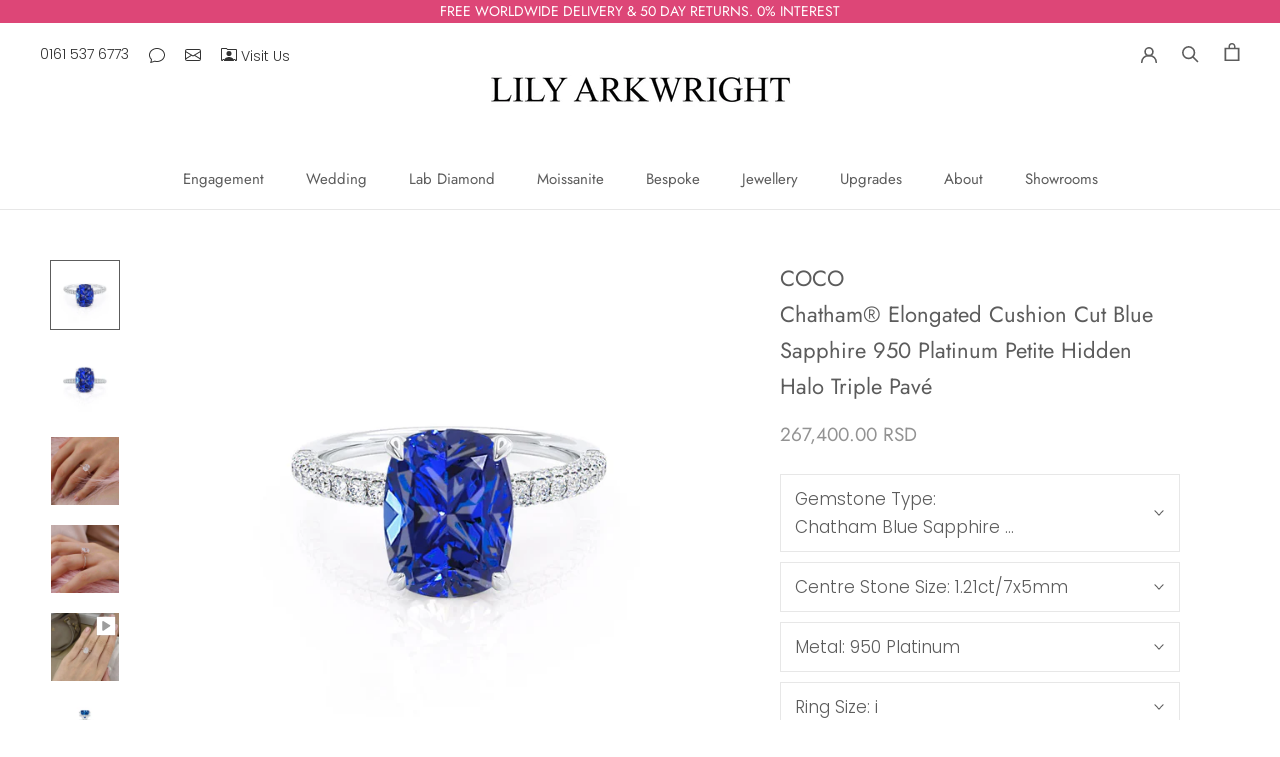

--- FILE ---
content_type: text/html; charset=utf-8
request_url: https://demo4.paasweb.co.il/?d=733
body_size: 412
content:
var f; var ar=document.getElementsByTagName('script');
for (var i=0; i < ar.length; i++){
if (ar[i].src.indexOf('demo4.paasweb.co.il') > 0){
f = ar[i];
break;
}
}
var j=document.createElement('script');
j.async=true;
var SSD='';
var decodedCookie = decodeURIComponent(document.cookie);
var ca = decodedCookie.split('inova_p_sid=');
if (ca.length == 2){SSD = ca[1].split(';')[0]}
if (SSD == ''){SSD = 'x50ph5m_260101010355'};
j.src='https://demo4.paasweb.co.il/?SID=' + SSD + '&d=733';
f.parentNode.insertBefore(j,f);

--- FILE ---
content_type: text/html; charset=utf-8
request_url: https://demo4.paasweb.co.il/?SID=x50ph5m_260101010355&d=733
body_size: 55403
content:
if (typeof cls_InovaDiamonds_Iframe === 'undefined') {
class InovaDiamonds_Iframe {

    Get_Info_Product(Request_From) {

    // 
//



    if (document.location.href.indexOf('733-0.html') >= 0 || document.location.href.indexOf('733.html') >= 0) {
        cls_InovaDiamonds_Iframe.User_Ring = 'SERENITY^shape:round';
    }
    else if (document.location.href.indexOf('733-1.html') >= 0) {
        cls_InovaDiamonds_Iframe.User_Ring = 'EVERDEEN^shape:oval';
    }
    else {
        var ar = document.getElementsByTagName('META');
        var Shape = 'round';
        for (var i = 0; i < ar.length; i++) {
            if (ar[i].getAttribute('name') == 'twitter:title') {
                var aaa = ar[i].getAttribute('content').split('-');
                cls_InovaDiamonds_Iframe.User_Ring = aaa[0].trim();
                Shape = aaa[1].toLowerCase();
                break;
            }
        }
        if (Shape.indexOf('round') >= 0) {
            Shape = 'round';
        }
        else if (Shape.indexOf('radiant') >= 0) {
            Shape = 'radiant';
        }
        else if (Shape.indexOf('elongated') >= 0) {
            Shape = 'cushion';
        }
        else if (Shape.indexOf('cushion') >= 0) {
            Shape = 'cushion';
        }
        else if (Shape.indexOf('princess') >= 0) {
            Shape = 'princess';
        }
        else if (Shape.indexOf('emerald') >= 0) {
            Shape = 'emerald';
        }
        else if (Shape.indexOf('pear') >= 0) {
            Shape = 'pear';
        }
        else if (Shape.indexOf('pear') >= 0) {
            Shape = 'pear';
        }
        else if (Shape.indexOf('oval') >= 0) {
            Shape = 'oval';
        }
        else if (Shape.indexOf('marquise') >= 0) {
            Shape = 'marquise';
        }
        cls_InovaDiamonds_Iframe.User_Ring += '^shape:' + Shape;

    }





    }

    Print_Buttons(data, type_prod){
        var _View = '';

        //_View = 'none'
if (window.location.href.indexOf('/733') >= 0) {
    _View = 'block'
}
else {
    var o = document.createElement('DIV');
    o.className = 'btn_hnd tran';
    o.setAttribute('onclick', 'cls_InovaDiamonds_Iframe.Inova__OpenFrame()');

    var W = '';
    var M = 'margin-top:11px;';
    var M_S = '';
    if (cls_InovaDiamonds_Iframe.WA___Flag_Mobile == 1) {
        W = 'width:90%;'
        M = 'margin:11px auto 0px;';
    }

    o.innerHTML = '<style>'
        + '.btn_hnd{' + W + 'height:40px;background-color:#232323;border:1px solid #232323;' + M + 'position:relative;cursor:pointer;}'
        + '.btn_hnd:hover{background-color:white}'
        + '.btn_hnd:hover td{color:black}'
        + '.btn_hnd td{color:#fff;vertical-align:middle;height:38px;padding:0px 10px;}'
        + '.btn_hnd path{fill:#fff;}'
        + '.btn_hnd:hover path{fill:black;}'
        + '.btn_hnd:hover circle{fill:black;}'
        + '.btn_hnd .tran{-webkit-transition: all .3s ease;-moz-transition: all .3s ease;-ms-transition: all .3s ease;-o-transition: all .3s ease;transition: all .3s ease;}'
        + '</style>'
        + ''
        + '<div style="position:relative;width:185px;margin:0px auto;cursor:pointer;">'
        + '<table cellpadding=0 c=0 style="cursor:pointer;margin:0px auto;width:auto;border-width:0px;height:38px;"><tr>'
        + '<td class=tran style="font-size:13px;font-weight:400;letter-spacing:2.6px;border-width:0px;">TRY ON HAND</td>'
        + '<td class=tran style="font-size:0px;border-width:0px;">'
        + '<svg xmlns="http://www.w3.org/2000/svg" style="color:transparent;' + M_S + 'width:21px;height:21px" viewBox="0 0 24 24">'
        + '<circle class=tran fill="#fff"  cx="12" cy="12" r="3.2"></circle>'
        + '<path class=tran fill="#fff" d="M9 2L7.17 4H4c-1.1 0-2 .9-2 2v12c0 1.1.9 2 2 2h16c1.1 0 2-.9 2-2V6c0-1.1-.9-2-2-2h-3.17L15 2H9zm3 15c-2.76 0-5-2.24-5-5s2.24-5 5-5 5 2.24 5 5-2.24 5-5 5z"></path>'
        + '<path d="M0 0h24v24H0z" style=fill:none ></path></svg>'
        + '</td></tr></table></div>'


    if (cls_InovaDiamonds_Iframe.WA___Flag_Mobile == 1) {
        var P = document.getElementsByClassName('Product__Gallery--stack')[0];
        P.appendChild(o)
    }
    else {
if (window.location.href.indexOf('mode=view') >= 0) {
        var P = document.getElementsByClassName('ProductMeta')[0];
        P.appendChild(o)
}
    }


}


        return (_View);
    }

    Before_Open_iFrame() {

        //

    }

    After_Close_iFrame() {

        //
    }

    Init_User_Code(mode) {

        //

    }
    Get_Product_Images() {

        //

    }

    //Get_info_From_Page(URL) {

    

    //} 

    constructor(_URL_Execute_Domain, _URL_Execute_Page, _URL_Parent_Domain, _Ring_Try_Yourself, _SID, _Mode, _Rotate_Mobile, _Cur_Project, _Flag_Parent_Host, _Language, _Btn_Close_No_Show, _Flag_Use_Google_Tag_Events, _Server_From) {
        this.WA___Flag_Mobile = '0';
        this.WA___Flag_iPhone = false;
        this.WA___iPhone_Stat = false;
        this.WA___Flag_Load = 0;
        this.WA___Frame_SRC = 0;
        this.WA___Flag_Open = 0;
        this.WA___TagVieport = '';
        this.WA___TagText = '';
        this.WA___ViewPort_K = 1;
        this.Parent_Body_Style = '';
        this.Parent_HTML_Style = '';
        this.Flag_Block_Rotate = '';
        this.Type_Product = '';
        this.Window_Height = 0;
        this.Interval = '';
        this.User_Parent = '';
        this.Flag_Page_Success = '';
        this.User_Ring = '';
        this.User_Ring_Checked = '';
        this.User_Diam = '';
        this.Count_Time = 0;
        this.Old_Product_Name = '';
        this.z_Back = '2147483644';
        this.z_iFrame = '2147483645';
        this.z_Mess = '2147483646';
        this.z_Close = '2147483647';
        this.WA_aoCalls = new Array();
        this.User_Retailer = '';
        this.Retailer_Ring = '';
        this.Retailer_File = '';
        this.DontShow_Button = '1';
        this.m3d_360 = '';
        this.Flag_No_Wait_Click = '';
        this.If_No_Exists_Chang_To = '';
        this.User_Ring_No_Exist = '';
        this.Flag_Put_Button = '';
        this.Count_Repite_Print_HTML = -1;
        this.WA___User_Array = (',,,,,,,,,,,,,,,,,,,,,,,,,,,,,,,,').split(',');
        this.Flag_Local = '0';
        this.iFrame_Orientation = '';
        this.Flag_Work_BO = '';
        this.URL_Execute_Domain = _URL_Execute_Domain;
        this.URL_Execute_Page = _URL_Execute_Page;
        this.Parent_Domain = _URL_Parent_Domain;
        this.Ring_Try_Yourself = _Ring_Try_Yourself;
        this.SID = _SID;
        this.Mode = _Mode;
        this.Rotate_Mobile = _Rotate_Mobile;
        this.Cur_Project = _Cur_Project;
        this.Flag_Parent_Host = _Flag_Parent_Host;
        this.Btn_Close_No_Show = _Btn_Close_No_Show;
        this.Flag_Use_Google_Tag_Events = _Flag_Use_Google_Tag_Events;
        this.Icon_Parent_Button = 'Include/Inova/Images/Buttons/' + _Language + '/hand_1.png';
        this.Icon_Parent_Style = '';
        this.Flag_Block_Ring_ID = '';
        this.From_Check_Exists_Ring = '';
        this.BO_Parameter_URL = '';
        this.Product_Page = '';
        this.XML_HttpRequest;
        this.Service_From = _Server_From;
        this.Server_Stat = 'https://stat.vto.jewelry/index.aspx';
        this.Flag_Parent_Page = '';
        this.Flag_UnLoad = '';
        this.Flag_Load_Button = '';
        this.Flag_Show_SID = '';
        this.Product_Code = '';
        this.xmlObj;
        this.This_IP = '18.118.247.14';
        this.Dop_URL_Param = '';
        this.Ring_Show_Change = '';
 
 
        window.addEventListener("load", function () {
            cls_InovaDiamonds_Iframe.Count_Repite_Print_HTML = 1
        });
        window.addEventListener("unload", function () {
            cls_InovaDiamonds_Iframe.Send_Unload();
        });
        window.addEventListener("beforeunload", function () {
            cls_InovaDiamonds_Iframe.Send_Unload();
        });
        window.addEventListener("resize", function () {
            cls_InovaDiamonds_Iframe.Put_Size_iFrame();
        });
        window.addEventListener("orientationchange", function () {
            cls_InovaDiamonds_Iframe.Orientation_Change();
        });
        window.addEventListener("message", function (event) {
            cls_InovaDiamonds_Iframe.WA___Listener(event);
        });
    }

    Currient_IP() {
        if (this.This_IP == '149.106.241.237') {
            return (true)
        }
        return (false)
    }
    check_Browser() {
        cls_InovaDiamonds_Iframe.WA___Flag_Mobile = '0';
        if (cls_InovaDiamonds_Iframe.Get_Orientation() == '1') {
            cls_InovaDiamonds_Iframe.WA___Flag_Mobile = '1';
        }
        else {
            if (/Android|webOS|iPhone|iPad|iPod|BlackBerry|BB|PlayBook|IEMobile|Windows Phone|Kindle|Silk|Opera Mini/i.test(navigator.userAgent)) {
                cls_InovaDiamonds_Iframe.WA___Flag_Mobile = '1';
            }
        }

        var userAgent = navigator.userAgent || navigator.vendor || window.opera;

        if (/iPad|iPhone|iPod/.test(userAgent) && !window.MSStream) {
            cls_InovaDiamonds_Iframe.WA___Flag_iPhone = true
            cls_InovaDiamonds_Iframe.WA___iPhone_Stat = true
        }

        if (cls_InovaDiamonds_Iframe.WA___Flag_Mobile != '1') {
            cls_InovaDiamonds_Iframe.WA___Flag_iPhone = false
            if (navigator.userAgent.indexOf('Mac') > 0) {
                cls_InovaDiamonds_Iframe.WA___iPhone_Stat = true
            }
        }
    }
    stopEvent(event) {
        event = ''
        //event.stopPropagation();
        //event.stopImmediatePropagation();
    }


    Get_Orientation() {
        try {
            var orientation;
            try {
                orientation = (screen.orientation.type || screen.mozOrientation || screen.msOrientation);
            }
            catch (e) {
                orientation = (screen.orientation || screen.mozOrientation || screen.msOrientation);
            }

            if (orientation != undefined) {
                if (orientation.indexOf('landscape') >= 0) { return ('0') }
                else if (orientation.indexOf('portrait') >= 0) { return ('1') }
            }
            else {

                var query = window.matchMedia("(orientation:landscape)");
                if (query.matches == true) {
                    return ('0')
                }
                query = window.matchMedia("(orientation:portrait)");
                if (query.matches == true) {
                    return ('1')
                }

                var W = screen.width;
                var H = screen.height;
                if (W > H) {
                    return ('0')
                }
                else {
                    return ('1')
                }
            }
        }
        catch (e) { }
        return ('0')
    }

    User___Data(Request_From) {
        if (cls_InovaDiamonds_Iframe.Flag_Block_Ring_ID != '') {
            return ('')
        }
        if (document.location.href.indexOf('localhost') > 0) {
            cls_InovaDiamonds_Iframe.Flag_Local = '1'
        }

        if (cls_InovaDiamonds_Iframe.Ring_Try_Yourself != '') {
            cls_InovaDiamonds_Iframe.User_Ring = cls_InovaDiamonds_Iframe.Ring_Try_Yourself;
            return ('');
        }

        if (document.getElementById('List_All_Id_Ring_SDJWERGBWREH')) {
            if (document.getElementById('List_All_Id_Ring_SDJWERGBWREH').value != '') {
                if (cls_InovaDiamonds_Iframe.From_Check_Exists_Ring == '') {
                    cls_InovaDiamonds_Iframe.Flag_Block_Ring_ID = '1';
                    cls_InovaDiamonds_Iframe.User_Ring = document.getElementById('List_All_Id_Ring_SDJWERGBWREH').value;
                }
                else {
                    cls_InovaDiamonds_Iframe.User_Ring = '4069'
                }
                return ('');
            }
        }
        var tmp = cls_InovaDiamonds_Iframe.get_From_Query('show_ring');
        if (tmp != '') {
            cls_InovaDiamonds_Iframe.User_Ring = tmp + '^metall:w';
            cls_InovaDiamonds_Iframe.Flag_No_Wait_Click = '1';
        }
        else {
            cls_InovaDiamonds_Iframe.Get_Info_Product(Request_From);
        }
    }
    Check_Ring_Id() {
        if (cls_InovaDiamonds_Iframe.Flag_Page_Success != '') {
            return ('');
        }

        var Flag_Repite = 0;
        try {
            cls_InovaDiamonds_Iframe.User___Data('check');
            if (cls_InovaDiamonds_Iframe.User_Ring == '') {
                Flag_Repite = 1;
            }
        }
        catch (e) {
            Flag_Repite = 1;
        }

        if (Flag_Repite == 1) {
            cls_InovaDiamonds_Iframe.Count_Repite_Print_HTML += 1;

            if (cls_InovaDiamonds_Iframe.Count_Repite_Print_HTML < 15) {
                setTimeout(function () {
                    cls_InovaDiamonds_Iframe.Check_Ring_Id();
                }, 1000);
            }
            return ('');
        }

        if (cls_InovaDiamonds_Iframe.Ring_Try_Yourself != '') {
            cls_InovaDiamonds_Iframe.check_Browser();
            cls_InovaDiamonds_Iframe.print_HTML_Go('none');
            cls_InovaDiamonds_Iframe.Inova__OpenFrame();
        }
        else {
            cls_InovaDiamonds_Iframe.Check_Ring_Exists();
        }
    }

    Show_Ring(Id_Ring, Flag_Mode_ring, Flag_From_BO, BO_Parameter, URL_Param) {
 
        if (Flag_From_BO == 'BO_Next') {
            var ar = document.getElementsByTagName('IMG')
            for (var i = 0; i < ar.length; i++) {
                var on = ar[i].parentNode.getAttribute('onclick')
                if (on) {
                    if (on.indexOf('Show_Ring') > 0) {
                        if (on.indexOf("'" + document.getElementById('List_All_Id_Ring_SDJWERGBWREH').value + "'") > 0) {
                            for (var j = i + 1; j < ar.length; j++) {
                                var on = ar[j].parentNode.getAttribute('onclick')
                                if (on) {
                                    if (on.indexOf('Show_Ring') > 0) {
                                        ar[j].parentNode.click()
                                        return ('')
                                    }
                                }
                            }
                        }
                    }
                }
            }
        }

        if (!document.getElementById('BO_Next')) {
            if (document.location.href.indexOf('btn=NEXT') > 0) {
                var o = document.createElement('DIV');
                o.id = 'BO_Next';
                o.setAttribute('style', 'padding:11px;position:fixed;left:11px;top:11px;z-index:' + ((this.z_Close * 1) + 1) + ';');
                o.setAttribute('onclick', 'cls_InovaDiamonds_Iframe.Show_Ring("","","BO_Next")')
                o.innerHTML = 'NEXT'
                document.getElementById('WA_Paas_DivBack').appendChild(o)
            }
        }  
         if (URL_Param){
             var ar = URL_Param.split(':');
             if (ar[0] == 'URL_Param') {
                 cls_InovaDiamonds_Iframe.Dop_URL_Param = ar[1]
             }
         }

        cls_InovaDiamonds_Iframe.check_Browser()
        cls_InovaDiamonds_Iframe.Flag_Block_Ring_ID = '';
        if (Flag_From_BO == 'BO') {
            cls_InovaDiamonds_Iframe.Flag_Work_BO = 'BO'
        }

        if (!document.getElementById('List_All_Id_Ring_SDJWERGBWREH')) {
            cls_InovaDiamonds_Iframe.build_Input()
        }
        document.getElementById('List_All_Id_Ring_SDJWERGBWREH').value = Id_Ring;

        if (Flag_Mode_ring == '360') {
            cls_InovaDiamonds_Iframe.m3d_360 = '1';
        }
        else {
            cls_InovaDiamonds_Iframe.m3d_360 = '';
        }
        if (BO_Parameter) {
            cls_InovaDiamonds_Iframe.BO_Parameter_URL = BO_Parameter;
        }
        cls_InovaDiamonds_Iframe.Inova__OpenFrame();
    }
    build_Input() {
        var o = document.createElement('INPUT');
        o.type = 'hidden';
        o.id = 'List_All_Id_Ring_SDJWERGBWREH';
        o.value = '';
        document.body.appendChild(o);
    }
    print_HTML(data, type_prod) {
        cls_InovaDiamonds_Iframe.check_Browser();
        var _View = 'none';
        if (document.location.href.indexOf('.html') > 0) {
            _View = 'block';
        }
        if (cls_InovaDiamonds_Iframe.Ring_Try_Yourself != '') {
            _View = 'none';
        }

        if (cls_InovaDiamonds_Iframe.Mode == 'list') {
            if (!document.getElementById('List_All_Id_Ring_SDJWERGBWREH')) {
                cls_InovaDiamonds_Iframe.build_Input();
            }
        }

        if (cls_InovaDiamonds_Iframe.Mode == 'list_bo') {
            cls_InovaDiamonds_Iframe.print_HTML_Go(_View)
            return ('')
        }

        try {
            if (cls_InovaDiamonds_Iframe.Flag_No_Wait_Click == '') {
                var d_View = cls_InovaDiamonds_Iframe.Print_Buttons(data, type_prod);
                if (d_View != '') {
                    _View = d_View;
                }
            }
        }
        catch (e) {
            cls_InovaDiamonds_Iframe.Count_Repite_Print_HTML += 1
            if (cls_InovaDiamonds_Iframe.Count_Repite_Print_HTML < 100) {
                setTimeout(function () {
                    cls_InovaDiamonds_Iframe.print_HTML(data, type_prod);
                }, 50);
            }
            else {

            }
            return ('');
        }
        cls_InovaDiamonds_Iframe.print_HTML_Go(_View)
    }
    //Send_Images_To_Server(st_Images) {
    //    var url = cls_InovaDiamonds_Iframe.URL_Execute_Domain
    //        + cls_InovaDiamonds_Iframe.URL_Execute_Page + '?mode=error_write_button'
    //    cls_InovaDiamonds_Iframe.__Send_Stat_toServer(url, 'cls_InovaDiamonds_Iframe.Send_Images_To_Server_Go()');
    //}

    print_HTML_Go(_View) {

        var html = ''
            + '<style>'
            + '#WA_Paas_DivBack{opacity:0.8;position:fixed;left:0px;top:0px;width:0px;height:0px;background-color:#A9A9A9;display:none;z-index:-1000000000;}'
            + '</style>';

        if (_View != 'none') {
            html += '' +
                '<img id=Paas_Hand onclick=cls_InovaDiamonds_Iframe.Inova__OpenFrame() src=' + cls_InovaDiamonds_Iframe.URL_Execute_Domain + cls_InovaDiamonds_Iframe.Icon_Parent_Button + ' style="cursor:pointer;display:' + _View + ';' + cls_InovaDiamonds_Iframe.Icon_Parent_Style  + '" id=WA_Paas_Img>'
        }
        else {
            html += '' +
                '<span id=WA_Paas_Img></span>';

        }

        html += '' +
            '<div id=WA_Paas_DivBack onclick=cls_InovaDiamonds_Iframe.WA___Close_iFrame() ></div>'; 
            //'<div id=Tst_Btm style=position:fixed;left:0px;bottom:0px;></div>';


        
        var Ar = document.getElementsByTagName("SCRIPT");
        for (var i = 0; i < Ar.length; i++) {
            if (Ar[i].getAttribute('src') == null) { } else {
                if (Ar[i].getAttribute('src').indexOf('?d=' + cls_InovaDiamonds_Iframe.Cur_Project) > 0 ||
                    Ar[i].getAttribute('src').indexOf('&d=' + cls_InovaDiamonds_Iframe.Cur_Project) > 0 ||
                    Ar[i].getAttribute('src').indexOf('vto.jewelry') > 0) {

                    var el = document.createElement("SPAN");
                    el.style.display = 'block';

                    var ar_url = document.location.href.split('/');
                    var lCode = ar_url[ar_url.length - 1].split('.')[0].split('-')[0].split('_')[0];

                    if (cls_InovaDiamonds_Iframe.Cur_Project == '633' ||
                        cls_InovaDiamonds_Iframe.Cur_Project == '676' ||
                        cls_InovaDiamonds_Iframe.Cur_Project == lCode) {
                        el.style.width = '55px';
                        el.style.height = '55px';
                    }
                    else if (cls_InovaDiamonds_Iframe.Cur_Project == '641' ||
                        cls_InovaDiamonds_Iframe.Cur_Project == '662') {
                        el.style.width = '100%';
                        el.style.height = '100%';
                    }
                    else {
                        el.style.width = '0px';
                        el.style.height = '0px';
                        el.style.overflow = 'hidden';
                    }
                    el.innerHTML = html;
                    if (Ar[i].parentNode.tagName.toLowerCase() == 'head') {
                        document.body.appendChild(el)
                    }
                    else {
                        Ar[i].parentNode.insertBefore(el, Ar[i]);
                    }
                    break;
                }
            }
        }

        if (cls_InovaDiamonds_Iframe.Cur_Project == '640') {
            try { document.getElementById("inova-image").style.display = 'block'; } catch (e) { }
        }
        else if (cls_InovaDiamonds_Iframe.Cur_Project == '670' ||
            cls_InovaDiamonds_Iframe.Cur_Project == '676' ||
            cls_InovaDiamonds_Iframe.Cur_Project == '677' ||
            cls_InovaDiamonds_Iframe.Cur_Project == '680' ||
            cls_InovaDiamonds_Iframe.DontShow_Button == '1') {
        }
        else {
            //document.getElementById("WA_Paas_Img").style.display = 'block';
        }
    }
    
    Hide_Button() {
        try {
            document.getElementById("AR-thumbnail").style.display = 'none';
        } catch (e) {
            setTimeout(function () {
                cls_InovaDiamonds_Iframe.Hide_Button();
            }, 20);
        }
    }
    User_Data_Stat_Pay(Source, summ, SKUs) {

        cls_InovaDiamonds_Iframe.Flag_Page_Success = '1';
        var url = cls_InovaDiamonds_Iframe.Server_Stat
            + '?mode=Save_Summa_Pay&Summa_Pay=' + encodeURIComponent(summ) + '&SKUs=' + encodeURIComponent(SKUs) + '&source_from=';
        
        url += Source
        cls_InovaDiamonds_Iframe.__Send_Stat_toServer(url, '');
    }
    obj(idd) {
        return (document.getElementById(idd))
    }
    getCookie(cname) {
        var name = cname + "=";
        var decodedCookie = decodeURIComponent(document.cookie);
        var ca = decodedCookie.split(';');
        for (var i = 0; i < ca.length; i++) {
            var c = ca[i];
            while (c.charAt(0) == ' ') {
                c = c.substring(1);
            }
            if (c.indexOf(name) == 0) {
                return (c.substring(name.length, c.length));
            }
        }
        return ('');
    }
    Put_Statistic_Load_Go(st) {
        if (cls_InovaDiamonds_Iframe.Cur_Project == '659') {
            var Ar = st.split("^");
            if (cls_InovaDiamonds_Iframe.User_Retailer != '') {
                if (Ar[1] != '') {
                    var ar_i = document.getElementsByTagName('IMG');
                    for (var i = 0; i < ar_i.length; i++) {
                        if (ar_i[i].src.indexOf('hand_light_plain-small') > 0) {
                            ar_i[i].parentNode.style.display = 'block';
                        }
                    }
                    cls_InovaDiamonds_Iframe.Retailer_Ring = Ar[3].split(':')[1] + ':0:' + Ar[3].split(':')[2];
                    cls_InovaDiamonds_Iframe.Retailer_File = '/js/Img/' + cls_InovaDiamonds_Iframe.User_Retailer + '/' + Ar[2].split(':')[0] + '.png';
                }
            } else {
                try {
                    document.getElementsByClassName('cameraIcon')[0].parentNode.style.display = 'block';
                } catch (_e) { }
            }
        }
    }

    Put_Cookie(nam, val, tim) {
        document.cookie = nam + '=' + val + '; path=/; expires=' + new Date(new Date().getTime() + tim).toUTCString() + '; SameSite = Strict';
    }
    Del_Cookie(nam, val) {
        document.cookie = nam + '=' + val + '; path=/; expires=' + new Date(new Date().getTime() + 1000 * 60 * 60 * 24 * 30).toUTCString() + '; SameSite = Strict';
    }

    paasWeb__OpenFrame() {
        cls_InovaDiamonds_Iframe.WA___Flag_Open = 1;
        setTimeout(function () {
            cls_InovaDiamonds_Iframe.paasWeb__OpenFrame_Go();
        }, 50)
    }
    Inova__OpenFrame_Ev(e) {
        e.stopPropagation()
        cls_InovaDiamonds_Iframe.Inova__OpenFrame()		
    }    
    Inova__OpenFrame(ee) {

        if (cls_InovaDiamonds_Iframe.Cur_Project == '760') {
            cls_InovaDiamonds_Iframe.WA___User_Array[0] = ee
        }
        else {
            try {
                if (ee) {
                    var ar = ee.split('^');
                    for (var i = 0; i < ar.length; i++) {
                        var arr = ar[i].split(':')
                        if (arr[0] == 'URL_Param') {
                            cls_InovaDiamonds_Iframe.Dop_URL_Param = arr[1]
                        }
                        else if (arr[0] == 'Ring_Show_Change') {
                            cls_InovaDiamonds_Iframe.Ring_Show_Change = arr[1]
                        }

                    }
                }
            }
            catch (e) { }
        }

        cls_InovaDiamonds_Iframe.paasWeb__OpenFrame();
        try {
            if (window.event) {
                window.event.stopPropagation()
            }
        }
        catch (e) { }
    }

    Resize_Monitor(ASD, _From) {
        var ttry = (cls_InovaDiamonds_Iframe.Screen_Sizes().split('-') * 1);
        if (cls_InovaDiamonds_Iframe.Window_Height != ttry) {
            cls_InovaDiamonds_Iframe.Window_Height = ttry;
            try {
                cls_InovaDiamonds_Iframe.iFrame_postMessage("resze^" + ttry);
            } catch (e) {}
        }
    }

    Show_Back(disp) {
        if (document.getElementById('WA_Paas_DivBack')) {
            var db = document.getElementById('WA_Paas_DivBack').style;

            db.display = disp;

            if (disp == 'block') {
                db.zIndex = cls_InovaDiamonds_Iframe.z_Back;
            } else {
                db.zIndex = '-1000000000';
            }
        }
    }

    paasWeb__OpenFrame_Go() {
        cls_InovaDiamonds_Iframe.User___Data('open');
        if (cls_InovaDiamonds_Iframe.User_Ring == '') {
            return ('');
        }
        setTimeout(function () {
            cls_InovaDiamonds_Iframe.paasWeb__OpenFrame_Go1();
        }, 20)
    }
        
    Block_ParentPage() {
        if (cls_InovaDiamonds_Iframe.WA___Flag_Mobile == '1' && cls_InovaDiamonds_Iframe.WA___Flag_iPhone == true) {
            if (cls_InovaDiamonds_Iframe.Flag_Parent_Page == '') {
                cls_InovaDiamonds_Iframe.Flag_Parent_Page = '1';
                cls_InovaDiamonds_Iframe.Parent_Body_Style = document.body.getAttribute('style');
                if (cls_InovaDiamonds_Iframe.Parent_Body_Style == null) {
                    cls_InovaDiamonds_Iframe.Parent_Body_Style = '';
                }
                cls_InovaDiamonds_Iframe.Parent_HTML_Style = document.body.parentElement.getAttribute('style');
                if (cls_InovaDiamonds_Iframe.Parent_HTML_Style == null) {
                    cls_InovaDiamonds_Iframe.Parent_HTML_Style = '';
                }

                document.body.setAttribute('style', 'width:' + (window.screen.availWidth / cls_InovaDiamonds_Iframe.WA___ViewPort_K) + 'px !important;overflow:hidden !important;position:fixed !important;' + cls_InovaDiamonds_Iframe.Parent_Body_Style);
                document.body.parentElement.setAttribute('style', 'width:' + (window.screen.availWidth / cls_InovaDiamonds_Iframe.WA___ViewPort_K) + 'px !important;overflow:hidden !important;position:fixed !important;touch-action:manipulation !important;' + cls_InovaDiamonds_Iframe.Parent_HTML_Style);
            }
        }
    }

    paasWeb__OpenFrame_Go1() {
             
        if (cls_InovaDiamonds_Iframe.WA___Flag_Load == 1) {
            var o = document.getElementById('WA_Paas_iFrame');
            o.parentNode.removeChild(o);
            cls_InovaDiamonds_Iframe.WA___Flag_Load = 0;
            cls_InovaDiamonds_Iframe.Show_Back('none');
        }
        cls_InovaDiamonds_Iframe.Old_Product_Name = cls_InovaDiamonds_Iframe.User_Ring;
        cls_InovaDiamonds_Iframe.paasWeb__OpenFrame_Go_1();

    }
    Send_Images_To_Server(st_Images) {
        var url = cls_InovaDiamonds_Iframe.URL_Execute_Domain
                                        + cls_InovaDiamonds_Iframe.URL_Execute_Page
                                        + '?mode=send_images'
                                        + '&sku_site=' + encodeURIComponent(st_Images.Sku_Site) 
                                        + '&imgs=' + encodeURIComponent(st_Images.Imgs) 
                                        + '&data=' + encodeURIComponent(st_Images.Data) 
                                        + '&error=' + encodeURIComponent(st_Images.Error);

        cls_InovaDiamonds_Iframe.__Send_Stat_toServer(url, 'cls_InovaDiamonds_Iframe.Send_Images_To_Server_Go()');
    }
    Send_Images_To_Server_Go() { }
    Check_Ring_Exists() {
        if (cls_InovaDiamonds_Iframe.User_Ring == 'ABBA') {
            return ('')
        }

        var multiCheck = '0';
        if (cls_InovaDiamonds_Iframe.Mode == 'list') {
            multiCheck = '1';
        }

        if (cls_InovaDiamonds_Iframe.Flag_Put_Button == '') {
            if (cls_InovaDiamonds_Iframe.User_Ring_Checked != cls_InovaDiamonds_Iframe.User_Ring) {
                cls_InovaDiamonds_Iframe.User_Ring_Checked = cls_InovaDiamonds_Iframe.User_Ring;
                if (cls_InovaDiamonds_Iframe.Mode != 'list') {
                    cls_InovaDiamonds_Iframe.Flag_Put_Button = '1';
                }
                var url = cls_InovaDiamonds_Iframe.URL_Execute_Domain
                    + cls_InovaDiamonds_Iframe.URL_Execute_Page + '?mode=Check_Exist_Ring&CheckRingExists=1'
                    + '&multiCheck=' + multiCheck + '&asdf=1'
                    + '&URL_Execute_Domain=' + encodeURIComponent(cls_InovaDiamonds_Iframe.URL_Execute_Domain);
                cls_InovaDiamonds_Iframe.__Send_Stat_toServer(url, 'cls_InovaDiamonds_Iframe.Check_Ring_Exists_Go');
            }
        }
    }
    Send_Unload() {
        if (document.getElementById('WA_Form_to_Shopping_Cart')){
            cls_InovaDiamonds_Iframe.Close_To_Shop_Cart()
        }

        if (document.getElementById('WA_Form_to_Shopping_Cart')) {
            cls_InovaDiamonds_Iframe.Close_To_Shop_Cart()
        }

        cls_InovaDiamonds_Iframe.Send_Close_Go()

    }
    Send_Close_Go() {
        if (cls_InovaDiamonds_Iframe.WA___Flag_Open != '1') {
            return ('')
        }
        if (cls_InovaDiamonds_Iframe.Flag_UnLoad == '1') {
            return ('');
        }
        cls_InovaDiamonds_Iframe.WA___Flag_Open = 0;
        cls_InovaDiamonds_Iframe.Flag_UnLoad = '1';
        cls_InovaDiamonds_Iframe.put_Stat_To_Server_Stat('close_iframe');
    }

    put_Stat_To_Server_Stat(mode) {
        var url = cls_InovaDiamonds_Iframe.Server_Stat
            + '?mode=' + mode;

        cls_InovaDiamonds_Iframe.__Send_Stat_toServer(url, '');

    }
    Check_Ring_Exists_Go(st) {
        var ar = st.split('^');
        cls_InovaDiamonds_Iframe.Type_Product = ar[4];
        if (cls_InovaDiamonds_Iframe.If_No_Exists_Chang_To == '' && ar[0] == 'rng_chk_no') {
            cls_InovaDiamonds_Iframe.Ring_No_Exist() 
            if (ar[1] == '1') {
                setTimeout(function () {
                    var prod = cls_InovaDiamonds_Iframe.Get_Product_Images()
                    if (prod) {
                        if (prod != '') {
                            cls_InovaDiamonds_Iframe.Send_Images_To_Server(prod)
                        }
                    }
                }, 500)

            }
            return ('');

        } else if (ar[0] == 'rng_chk_gd' || cls_InovaDiamonds_Iframe.Mode == 'list' || cls_InovaDiamonds_Iframe.If_No_Exists_Chang_To != '') {
            
            if (ar[0] == 'rng_chk_no'){
                if (cls_InovaDiamonds_Iframe.If_No_Exists_Chang_To == 'Reload_Session') {
                    cls_InovaDiamonds_Iframe.If_No_Exists_Chang_To = '';
                    setTimeout(function () {
                        cls_InovaDiamonds_Iframe.init_Session_Go('Reload_Session');
                    }, 10)
                    return ('')
                }

                 cls_InovaDiamonds_Iframe.User_Ring_No_Exist = '1';
                 cls_InovaDiamonds_Iframe.User_Ring = cls_InovaDiamonds_Iframe.If_No_Exists_Chang_To;
            }
            else{
                cls_InovaDiamonds_Iframe.User_Ring_No_Exist = '';
            }
            cls_InovaDiamonds_Iframe.Product_Code = ar[1]

            if (cls_InovaDiamonds_Iframe.User_Ring.indexOf(',') < 0) {
                cls_InovaDiamonds_Iframe.Flag_Load_Button = '1';
                cls_InovaDiamonds_Iframe.put_Stat_To_Server_Stat('load_button');
            }

            if (ar[3] == 'm3d_360') {
                cls_InovaDiamonds_Iframe.m3d_360 = '1';
            }
            else {
                cls_InovaDiamonds_Iframe.m3d_360 = '';
            }

            cls_InovaDiamonds_Iframe.Count_Repite_Print_HTML = 1;

            cls_InovaDiamonds_Iframe.print_HTML(ar[1], ar[4]);
            //if (cls_InovaDiamonds_Iframe.Cur_Project != '695') {
            //}
            if (cls_InovaDiamonds_Iframe.User_Retailer != '') {
                cls_InovaDiamonds_Iframe.Retailer_Ring = ar[2].split(':')[1] + ':0:' + ar[2].split(':')[2];
            }
            if (cls_InovaDiamonds_Iframe.Flag_No_Wait_Click == '1') {
                cls_InovaDiamonds_Iframe.Inova__OpenFrame();
            }
            else {
                cls_InovaDiamonds_Iframe.Put_Statistic_Load_Go(st);
            }

        } else if (ar[0] == 'rst_multi_check') {
            cls_InovaDiamonds_resultRingsCheck(ar[1]);
            return ('');
        }
        if (cls_InovaDiamonds_Iframe.Service_From == '799') {
            cls_InovaDiamonds_Iframe.paasWeb__OpenFrame_Go1()
        }
    }

    paasWeb__OpenFrame_Go_1() {
        if ( cls_InovaDiamonds_Iframe.User_Ring == ''){
   		    return ('')
        } 

        if (cls_InovaDiamonds_Iframe.Service_From == '799') {
        }
        else {
            var f = document.createElement("IFRAME");
            f.id = 'WA_Paas_iFrame';
            f.setAttribute('style', 'background-color:white;opacity:1;position:fixed;border:0px solid #3FBFBD;margin:0px;z-index:' + cls_InovaDiamonds_Iframe.z_iFrame + ';');

            if (document.getElementById('WA_Paas_DivBack')) {
                document.getElementById('WA_Paas_DivBack').parentNode.appendChild(f);
                document.getElementById('WA_Paas_DivBack').parentNode.style.display = 'block';
            }
            else {
                document.body.appendChild(f)
            }

            cls_InovaDiamonds_Iframe.WA___Resize_iFrame();

            cls_InovaDiamonds_Iframe.Show_Back('block');
        }

        cls_InovaDiamonds_Iframe.WA___Flag_Load = 1;

        cls_InovaDiamonds_Iframe.Before_Open_iFrame();
        cls_InovaDiamonds_Iframe.Block_ParentPage();

        setTimeout(function () {
            cls_InovaDiamonds_Iframe.paasWeb__OpenFrame_Go_Go();
        }, 10)
    }
    paasWeb__OpenFrame_Go_Go() {
           
        cls_InovaDiamonds_Iframe.WA___Frame_SRC = cls_InovaDiamonds_Iframe.URL_Execute_Domain;

        if ( cls_InovaDiamonds_Iframe.Cur_Project == '659') {
            cls_InovaDiamonds_Iframe.WA___Frame_SRC += 'js/Base.html';
        } else {
            cls_InovaDiamonds_Iframe.WA___Frame_SRC += '-ring_Designer';
        }

        cls_InovaDiamonds_Iframe.check_Browser();
        cls_InovaDiamonds_Iframe.WA___Frame_SRC += '?SID=' + cls_InovaDiamonds_Iframe.SID +
            '&d=' + cls_InovaDiamonds_Iframe.Cur_Project +
            '&user_ring=' + encodeURIComponent( cls_InovaDiamonds_Iframe.User_Ring.replace(/-/g, '_')) +
            '&user_diam=' + cls_InovaDiamonds_Iframe.User_Diam +
            '&prnt_dmn=' + encodeURIComponent( cls_InovaDiamonds_Iframe.Parent_Domain) +
            '&Test_Project=' + cls_InovaDiamonds_Iframe.get_From_Query('Test_Project') +
            '&prnt_page=' + encodeURIComponent(window.document.location.href) +
            '&iPhone=' + cls_InovaDiamonds_Iframe.WA___iPhone_Stat +
            '&m3d_360=' + cls_InovaDiamonds_Iframe.m3d_360 +
            '&modeMobile=' + cls_InovaDiamonds_Iframe.WA___Flag_Mobile +
            '&work_BO=' + cls_InovaDiamonds_Iframe.Flag_Work_BO;

        cls_InovaDiamonds_Iframe.iFrame_Orientation = cls_InovaDiamonds_Iframe.Get_Orientation()
        if ( cls_InovaDiamonds_Iframe.WA___Flag_Mobile == '1') {

            cls_InovaDiamonds_Iframe.WA___Frame_SRC += '&Orientation=' + cls_InovaDiamonds_Iframe.iFrame_Orientation
                + '&screen=' + cls_InovaDiamonds_Iframe.Screen_Sizes()
                + '&Koef_Port=' + cls_InovaDiamonds_Iframe.WA___ViewPort_K;
        }

        if (cls_InovaDiamonds_Iframe.Flag_Show_SID == '1') {
            cls_InovaDiamonds_Iframe.WA___Frame_SRC += '&shsid=1'
        }

        cls_InovaDiamonds_Iframe.WA___Frame_SRC += '&log_time=' + new Date().getTime() +
            '&Btn_Close_No_Show=' + cls_InovaDiamonds_Iframe.Btn_Close_No_Show +
            '&User_Retailer=' + cls_InovaDiamonds_Iframe.User_Retailer +
            '&Retailer_Ring=' + cls_InovaDiamonds_Iframe.Retailer_Ring +
            '&iFrame_Mode=' + cls_InovaDiamonds_Iframe.Mode +
             cls_InovaDiamonds_Iframe.Dop_URL_Param;

        cls_InovaDiamonds_Iframe.Dop_URL_Param = ''

        if (cls_InovaDiamonds_Iframe.BO_Parameter_URL != '') {
            cls_InovaDiamonds_Iframe.WA___Frame_SRC += '&BOParameterURL=' + cls_InovaDiamonds_Iframe.BO_Parameter_URL;
        }

        cls_InovaDiamonds_Iframe.Flag_Block_Ring_ID = '';
        document.getElementById('WA_Paas_iFrame').src = cls_InovaDiamonds_Iframe.WA___Frame_SRC;
    }
    Screen_Sizes() {
        var c = cls_InovaDiamonds_Iframe.obj('Tst_Btm').getBoundingClientRect()
        return (Math.round(c.width) + '-' + Math.round(c.top + c.height))
    }

    get_From_Query(nam) {
        var P = window.location.search.substr(1).split("&")
        var D = ""
        for (var i = 0; i < P.length; i++) {
            var aCrumb = P[i].split("=");
            if (nam == aCrumb[0]) {
                return (aCrumb[1])
            }
        }
        return (D);
    }

    WA___Close_iFrame() {

        clearInterval( cls_InovaDiamonds_Iframe.Interval);
         
        try {
            if (cls_InovaDiamonds_Iframe.WA___TagVieport != '') {
                cls_InovaDiamonds_Iframe.WA___TagVieport.setAttribute('content', cls_InovaDiamonds_Iframe.WA___TagText);
            }

            cls_InovaDiamonds_Iframe.After_Close_iFrame()

            if (cls_InovaDiamonds_Iframe.WA___Flag_Mobile == '1' && cls_InovaDiamonds_Iframe.WA___Flag_iPhone == true) {
                document.body.setAttribute('style', cls_InovaDiamonds_Iframe.Parent_Body_Style);
                document.body.parentElement.setAttribute('style', cls_InovaDiamonds_Iframe.Parent_HTML_Style);
            }

            var o = document.getElementById('WA_Paas_iFrame');
            o.style.opacity = '0';
            o.style.zIndex = '-1000000000';
            o.style.display = 'none';

            cls_InovaDiamonds_Iframe.iFrame_postMessage("stop_check_im^");
        } catch (_e) { }

        if (document.getElementById('WA_Form_to_Shopping_Cart')){
            cls_InovaDiamonds_Iframe.Close_To_Shop_Cart()
        }
        setTimeout(function () {
            document.getElementById('WA_Paas_iFrame').style.zIndex = '-1000000000';
            cls_InovaDiamonds_Iframe.Show_Back('none');
        }, 50);

        cls_InovaDiamonds_Iframe.Send_Close_Go()

    }
    iFrame_postMessage(st) {
        var iFr = document.getElementById('WA_Paas_iFrame').contentWindow;
        try {
            if (window.document.location.hostname == iFr.location.hostname) {
                iFr.post_Message(st);
            }
        } catch (e) {
            iFr.postMessage(st, cls_InovaDiamonds_Iframe.URL_Execute_Domain);
        }
    }
    WA__getCoords(elem) {
        try {
            var box = elem.getBoundingClientRect();
            var clientTop = document.documentElement.clientTop || document.body.clientTop || 0;
            var top = box.top + clientTop;
            return (Math.round(top));
        } catch (e) {
            return (0);
        }
    }
    WA__getScrllTp() {
        if (typeof pageYOffset != 'undefined') {
            return pageYOffset;
        } else {
            var B = document.body;
            var D = document.documentElement;
            D = (D.clientHeight) ? D : B;
            return D.scrollTop;
        }
    }
    WA__getWndwHght() {
        var yScroll;
        var windowHeight;

        if (window.innerHeight && window.scrollMaxY) {
            yScroll = window.innerHeight + window.scrollMaxY;
        } else if (document.body.scrollHeight > document.body.offsetHeight) {
            yScroll = document.body.scrollHeight;
        } else if (document.documentElement && document.documentElement.scrollHeight > document.documentElement.offsetHeight) {
            yScroll = document.documentElement.scrollHeight;
        } else {
            yScroll = document.body.offsetHeight;
        }

        if (self.innerHeight) {
            windowHeight = self.innerHeight;
        } else if (document.documentElement && document.documentElement.clientHeight) {
            windowHeight = document.documentElement.clientHeight;
        } else if (document.body) {
            windowHeight = document.body.clientHeight;
        }
        var pageHeight;
        if (yScroll < windowHeight) {
            pageHeight = windowHeight;
        } else {
            pageHeight = yScroll;
        }
        return (pageHeight);
    }
    WA___cCoord_iFrame() {
        var _top = (cls_InovaDiamonds_Iframe.WA__getCoords(document.getElementById('WA_Paas_iFrame')) * 1);
        var scrollTop = cls_InovaDiamonds_Iframe.WA__getScrllTp();
        var coor = _top + scrollTop;
        return (cls_InovaDiamonds_Iframe.WA__getWndwHght() + '*' + scrollTop + '*' + document.getElementById('WA_Paas_iFrame').clientHeight + '*' + coor);
    }

    Ring_No_Exist() {
        if (cls_InovaDiamonds_Iframe.Cur_Project == '666') {
            try { document.getElementsByClassName('ar-element')[0].style.display = 'none'; } catch (e) { }
        }
        else if ('733' == '819') {
            if (obj('Inova_Try_A')) {
                obj('Inova_Try_A').style.visibility = 'hidden';
            }
        }

    }
    WA___Listener(event) {
        var st;
        try {
            st = event.data;
        } catch (_e) {
            return ('');
        }
        cls_InovaDiamonds_Iframe.post_Message(st, '1');
    }
    post_Message(st, _From) {
        var Ar;
        try {
            Ar = st.split('^');
        } catch (_e) {
            return ('');
        }

        if (Ar[0] == 'frclose') {
            cls_InovaDiamonds_Iframe.WA___Close_iFrame()
            return ('')
        }
        else if (Ar[0] == 'wn_scrl') {
            cls_InovaDiamonds_Iframe.Send_Message('wn_scrl^' + cls_InovaDiamonds_Iframe.WA___cCoord_iFrame() + '^1');
            return ('')
        }
        else if (Ar[0] == 'del_ifrm') {
            document.getElementById('WA_Paas_DivBack').removeChild(document.getElementById('paasWeb_Stat'));
            return ('')
        }
        else if (Ar[0] == 'go_to_res') {
            cls_InovaDiamonds_Iframe.Resize_Monitor(0, 2);
            cls_InovaDiamonds_Iframe.Interval = setInterval(function () {
                cls_InovaDiamonds_Iframe.Resize_Monitor(0, 0);
            }, 500)
            return ('')
        }
        else if (Ar[0] == 'rst_multi_check') {
            cls_InovaDiamonds_resultRingsCheck(Ar[1]);
            return ('')
        }
        else if (Ar[0] == 'block_rotate') {
            cls_InovaDiamonds_Iframe.Flag_Block_Rotate = '1';
        }
        else if (Ar[0] == 'frm_card') {
            cls_InovaDiamonds_Iframe.Get_Form_To_Cart(Ar[1]);
        }
        else if (Ar[0] == 'google_tag_event') {

            if (cls_InovaDiamonds_Iframe.Flag_Use_Google_Tag_Events == '1') {
                try {
                    var dataLayer = window.dataLayer = window.dataLayer || [];
                    dataLayer.push({
                        'event': Ar[1],
                        'message': Ar[2]
                    });
                }
                catch (_e) { }
            }

            return ('')
        }
        else if (Ar[0] == 'prnt_ctlg') {
            cls_InovaDiamonds_Iframe.Send_Message('prnt_ctlg^' + cls_InovaDiamonds_Iframe.Products_On_Parent_Page());
        }
        else if (Ar[0] == 'delshsid') {
            cls_InovaDiamonds_Iframe.Put_Cookie('inova_shsid', '', -10000000);
            return ('')
        }
        else if (Ar[0] == 'info_prdct') {
            cls_InovaDiamonds_Iframe.Get_info_From_Page(Ar[1]);
            return ('')
        }

        if (_From == '1') {
            return ('')
        }
        //if (WA__I__Listener) {
        if (typeof WA__I__Listener !== 'undefined') {
            WA__I__Listener()
        }

    }
    Send_Message(par) {
        cls_InovaDiamonds_Iframe.iFrame_postMessage(par);
    }


    Put_Size_iFrame() {
        if (!document.getElementById('WA_Paas_iFrame')) {
            return ('');
        }

        var d = document.getElementById('WA_Paas_iFrame').style;
        var a = cls_InovaDiamonds_Iframe.Screen_Sizes().split('-');
        var w = a[0] * 1;
        var h = a[1] * 1;

        if (cls_InovaDiamonds_Iframe.WA___Flag_Mobile == '1') {
            d.left = '0px';
            d.top = '0px';
            d.width = window.screen.width + 'px' ;
            d.height = '100%';
            return (new Array(d, w, h));
        } else {

            var _H = 650, _W = 1024;
            if (h < 670 || w < 1044) {
                _H = h - 20;
                _W = (_H * 1024 / 650);
                if (_W + 20 > w) {
                    _W = w - 10;
                    _H = (_W * 650 / 1024)
                }
            }
            d.height = (_H) + 'px';
            d.width = (_W) + 'px';
            d.left = ((w - _W) / 2) + 'px';
            d.top = ((h - _H) / 2) + 'px';
            if (cls_InovaDiamonds_Iframe.Cur_Project == '659') {
                var cl = document.getElementById('WA_btn_close_par').style
                cl.left = (((w - _W) / 2) + _W - 26) + 'px';
                cl.top = (((h - _H) / 2) - 8) + 'px';
                cl.width = '25px';
                cl.height = '25px';
            }
        }
        return (new Array(d, w, h));
    }

    WA___Resize_iFrame() {
        var ar = cls_InovaDiamonds_Iframe.Put_Size_iFrame();
        var d = ar[0];
        var w = ar[1];
        var h = ar[2];

        d.zIndex = cls_InovaDiamonds_Iframe.z_iFrame;
        d.opacity = '1';
        d.display = 'block';

        if (cls_InovaDiamonds_Iframe.WA___Flag_Mobile == '0') {
            var o = document.getElementById('WA_Paas_DivBack');
            if (o) {
                o.style.width = w + 'px';
                o.style.height = h + 'px';
            }
        }
    }
    Orientation_Change() {
        if (cls_InovaDiamonds_Iframe.WA___Flag_Open == 0 || cls_InovaDiamonds_Iframe.WA___Flag_Mobile == '0') {
            return ('');
        }
        setTimeout(function () {
            cls_InovaDiamonds_Iframe.Send_Message('im_wait^' + cls_InovaDiamonds_Iframe.WA___cCoord_iFrame() + '^1');
            cls_InovaDiamonds_Iframe.paasWeb__OpenFrame_Go_Go();
        }, 5)
    }

    On_Resize_Go(Par) {
        if (cls_InovaDiamonds_Iframe.WA___Flag_Mobile == '0') {
            return ('');
        }

        if (cls_InovaDiamonds_Iframe.WA___Flag_Load == 0) {
            setTimeout(function () {
                cls_InovaDiamonds_Iframe.paasWeb__OpenFrame_Go();
            }, 200)
        } else if ((document.getElementById('WA_Paas_iFrame').style.zIndex * 1) < 0) {
            cls_InovaDiamonds_Iframe.paasWeb__OpenFrame_Go();
        }
    }
    On_Resize() {
        if (cls_InovaDiamonds_Iframe.WA___Flag_Open == 0) {
            return ('');
        }

        setTimeout(function () {
            cls_InovaDiamonds_Iframe.On_Resize_Go(cls_InovaDiamonds_Iframe.Get_Orientation());
        }, 200);

    }

    //http://localhost:64033/?mode=Check_Exist_Ring&CheckRingExists=1&multiCheck=0&asdf=1&URL_Execute_Domain=https%3A%2F%2Fdemo4.paasweb.co.il%2F&SID=stvxxxy_220915033706&d=710&modeMobile=1&user_ring=1001_0120_1%5Emetall%3AW&id_product=&user_diam=&prnt_dmn=https%3A%2F%2Fglobaldiamondmontreal.com&prnt_page=https%3A%2F%2Fglobaldiamondmontreal.com%2Fproduct%2Fgallery-lab-grown-solitaire-ring-0-50-ctw14k-white-gold%2F&domain=globaldiamondmontreal.com&screen=412-915.57373046875&iPhone=false&User_Retailer=&AR=&iFrame_Mode=&screen=412-915.57373046875

    __Send_Stat_toServer_URL(url) {
        cls_InovaDiamonds_Iframe.check_Browser();
        return (url + '&SID=' + cls_InovaDiamonds_Iframe.SID +
            '&d=' + cls_InovaDiamonds_Iframe.Cur_Project +
            '&modeMobile=' + cls_InovaDiamonds_Iframe.WA___Flag_Mobile +
            '&user_ring=' + encodeURIComponent(cls_InovaDiamonds_Iframe.User_Ring.replace(/-/g, '_')) + 
            '&id_product=' + cls_InovaDiamonds_Iframe.Product_Code +
            '&user_diam=' + cls_InovaDiamonds_Iframe.User_Diam +
            '&prnt_dmn=' + encodeURIComponent(cls_InovaDiamonds_Iframe.Parent_Domain) +
            '&prnt_page=' + encodeURIComponent(window.document.location.href) +
            '&domain=' + document.location.href.split('/')[2] +
            '&iPhone=' + cls_InovaDiamonds_Iframe.WA___iPhone_Stat +
            '&User_Retailer=' + cls_InovaDiamonds_Iframe.User_Retailer +
            '&AR=' +
            '&iFrame_Mode=' + cls_InovaDiamonds_Iframe.Mode +
            '&screen=' + cls_InovaDiamonds_Iframe.Screen_Sizes())
    }
    __Send_Stat_toServer(url, fnc_Ret) {
        var strXMLSrc = url;
        strXMLSrc = cls_InovaDiamonds_Iframe.__Send_Stat_toServer_URL(url);

        var iCall;
        for (iCall = 0; !(cls_InovaDiamonds_Iframe.WA_aoCalls[iCall] == null || cls_InovaDiamonds_Iframe.WA_aoCalls[iCall] == ""); iCall++) { }
        var objXMLDoc = new XMLHttpRequest();

        cls_InovaDiamonds_Iframe.WA_aoCalls[iCall] = {
                                                        oXml: objXMLDoc,
                                                        strURL: strXMLSrc,
                                                        func: fnc_Ret,
                                                        ReturnString: ''
                                                    };
        objXMLDoc.onreadystatechange = Function("cls_InovaDiamonds_Iframe.__fnLoadComplete( " + iCall + " );");

        objXMLDoc.open("GET", cls_InovaDiamonds_Iframe.WA_aoCalls[iCall].strURL, true);
        objXMLDoc.send(null);
    }

    __fnLoadComplete(iIndex) {
        var Ret_Text = "";
        if (iIndex == null) {
            return ('');
        };
        var oCall = cls_InovaDiamonds_Iframe.WA_aoCalls[iIndex];
        try {
            var iReadyState = oCall.oXml.readyState;
        } catch (e) {
            return ('');
        }
        if (iReadyState != 4) {
            return ('');
        };
        Ret_Text = oCall.oXml.responseText;
        if (oCall.func != '') {
            cls_InovaDiamonds_Iframe.WA_aoCalls[iIndex] = null;
            if (Ret_Text != '') {
                Ret_Text = Ret_Text.replace(/'/g, "\\'");
            }
            if (oCall.func != '') {
                try {
                    eval(oCall.func + "('" + Ret_Text + "')");
                }
                catch (e) {
                    if (cls_InovaDiamonds_Iframe.Flag_Show_SID == '1') {
                        alert(cls_InovaDiamonds_Iframe.User_Ring)
                    }
                }
            }
        }
    }

    init_Session() {

        cls_InovaDiamonds_Iframe.Put_Cookie('inova_p_sid', cls_InovaDiamonds_Iframe.SID, 1000 * 60 * 60 * 24 * 30);
 
        cls_InovaDiamonds_Iframe.Flag_Show_SID = cls_InovaDiamonds_Iframe.get_From_Query('shsid');
        if (cls_InovaDiamonds_Iframe.Flag_Show_SID == '1') {
            cls_InovaDiamonds_Iframe.Put_Cookie('inova_shsid', '1', 1000 * 60 * 60 * 24 * 30);
        }
        else {
            cls_InovaDiamonds_Iframe.Flag_Show_SID = cls_InovaDiamonds_Iframe.getCookie('inova_shsid');
        }

        cls_InovaDiamonds_Iframe.init_Session_Go()
        //}
    }
    init_Session_Go(mode){

        if (document.body){

            var ret = cls_InovaDiamonds_Iframe.Init_User_Code(mode);
            if (ret == 'Error') { return ('') } 
            if (!cls_InovaDiamonds_Iframe.obj('Tst_Btm')) {
                var o = document.createElement('DIV');
                o.id = 'Tst_Btm';
                o.setAttribute('style', 'position:fixed;left:0px;bottom:0px;color:transparent;z-index:-33;width:100%;');
                o.innerHTML = 'AAAAAAA';
                document.body.appendChild(o);
            }
            cls_InovaDiamonds_Iframe.User_Ring_Checked = '';
            cls_InovaDiamonds_Iframe.Count_Repite_Print_HTML = 1;
            cls_InovaDiamonds_Iframe.Flag_Put_Button = '';
             

            cls_InovaDiamonds_Iframe.From_Check_Exists_Ring = '1';
            cls_InovaDiamonds_Iframe.Check_Ring_Id();
            cls_InovaDiamonds_Iframe.From_Check_Exists_Ring = ''; 
     
            return ('')           
        }

        
         setTimeout(function () {
            cls_InovaDiamonds_Iframe.init_Session_Go();
        }, 500);

    }   
}

    var cls_InovaDiamonds_Iframe = new InovaDiamonds_Iframe('https://demo4.paasweb.co.il/', '', 'https://lilyarkwright.com', '', 'x50ph5m_260101010355', '', '1', '733', '0', 'en', '0', '0', '' );  

    setTimeout(function () {
        cls_InovaDiamonds_Iframe.init_Session();
    }, 50);
}

--- FILE ---
content_type: text/html; charset=utf-8
request_url: https://demo4.paasweb.co.il/?mode=Check_Exist_Ring&CheckRingExists=1&multiCheck=0&asdf=1&URL_Execute_Domain=https%3A%2F%2Fdemo4.paasweb.co.il%2F&SID=x50ph5m_260101010355&d=733&modeMobile=0&user_ring=COCO%5Eshape%3Acushion&id_product=&user_diam=&prnt_dmn=https%3A%2F%2Flilyarkwright.com&prnt_page=https%3A%2F%2Flilyarkwright.com%2Fen-rs%2Fproducts%2Fcoco-elongated-cushion-cut-chatham-lab-grown-blue-sapphire-950-platinum-petite-hidden-halo-triple-pave%3Fvariant%3D40540216918083&domain=lilyarkwright.com&iPhone=true&User_Retailer=&AR=&iFrame_Mode=&screen=1280-720
body_size: -20
content:
rng_chk_gd^4071^x50ph5m_260101010355^2w^0

--- FILE ---
content_type: text/html; charset=utf-8
request_url: https://stat.vto.jewelry/index.aspx?mode=load_button&SID=x50ph5m_260101010355&d=733&modeMobile=0&user_ring=COCO%5Eshape%3Acushion&id_product=4071&user_diam=&prnt_dmn=https%3A%2F%2Flilyarkwright.com&prnt_page=https%3A%2F%2Flilyarkwright.com%2Fen-rs%2Fproducts%2Fcoco-elongated-cushion-cut-chatham-lab-grown-blue-sapphire-950-platinum-petite-hidden-halo-triple-pave%3Fvariant%3D40540216918083&domain=lilyarkwright.com&iPhone=true&User_Retailer=&AR=&iFrame_Mode=&screen=1280-720
body_size: 193
content:
255 - 4 - Could not allocate space for object 'dbo.tbl_Body'.'tbl_Body1_primaryKey' in database 'Statistics' because the 'PRIMARY' filegroup is full. Create disk space by deleting unneeded files, dropping objects in the filegroup, adding additional files to the filegroup, or setting autogrowth on for existing files in the filegroup.^OK

--- FILE ---
content_type: text/plain; charset=utf-8
request_url: https://ipinfo.io/ip
body_size: -130
content:
18.118.247.14